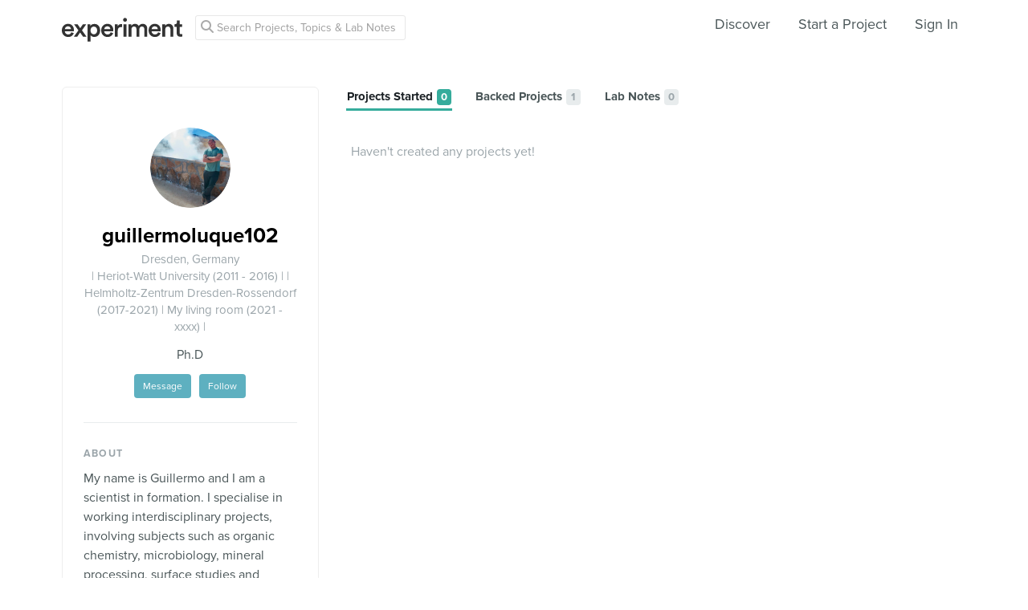

--- FILE ---
content_type: text/html; charset=utf-8
request_url: https://www.google.com/recaptcha/api2/anchor?ar=1&k=6Ldb_70UAAAAAI8hGzJqq1aRW2-GGUO7vYSfUNes&co=aHR0cHM6Ly9leHBlcmltZW50LmNvbTo0NDM.&hl=en&v=PoyoqOPhxBO7pBk68S4YbpHZ&size=invisible&anchor-ms=20000&execute-ms=30000&cb=phsammdk6f3
body_size: 48712
content:
<!DOCTYPE HTML><html dir="ltr" lang="en"><head><meta http-equiv="Content-Type" content="text/html; charset=UTF-8">
<meta http-equiv="X-UA-Compatible" content="IE=edge">
<title>reCAPTCHA</title>
<style type="text/css">
/* cyrillic-ext */
@font-face {
  font-family: 'Roboto';
  font-style: normal;
  font-weight: 400;
  font-stretch: 100%;
  src: url(//fonts.gstatic.com/s/roboto/v48/KFO7CnqEu92Fr1ME7kSn66aGLdTylUAMa3GUBHMdazTgWw.woff2) format('woff2');
  unicode-range: U+0460-052F, U+1C80-1C8A, U+20B4, U+2DE0-2DFF, U+A640-A69F, U+FE2E-FE2F;
}
/* cyrillic */
@font-face {
  font-family: 'Roboto';
  font-style: normal;
  font-weight: 400;
  font-stretch: 100%;
  src: url(//fonts.gstatic.com/s/roboto/v48/KFO7CnqEu92Fr1ME7kSn66aGLdTylUAMa3iUBHMdazTgWw.woff2) format('woff2');
  unicode-range: U+0301, U+0400-045F, U+0490-0491, U+04B0-04B1, U+2116;
}
/* greek-ext */
@font-face {
  font-family: 'Roboto';
  font-style: normal;
  font-weight: 400;
  font-stretch: 100%;
  src: url(//fonts.gstatic.com/s/roboto/v48/KFO7CnqEu92Fr1ME7kSn66aGLdTylUAMa3CUBHMdazTgWw.woff2) format('woff2');
  unicode-range: U+1F00-1FFF;
}
/* greek */
@font-face {
  font-family: 'Roboto';
  font-style: normal;
  font-weight: 400;
  font-stretch: 100%;
  src: url(//fonts.gstatic.com/s/roboto/v48/KFO7CnqEu92Fr1ME7kSn66aGLdTylUAMa3-UBHMdazTgWw.woff2) format('woff2');
  unicode-range: U+0370-0377, U+037A-037F, U+0384-038A, U+038C, U+038E-03A1, U+03A3-03FF;
}
/* math */
@font-face {
  font-family: 'Roboto';
  font-style: normal;
  font-weight: 400;
  font-stretch: 100%;
  src: url(//fonts.gstatic.com/s/roboto/v48/KFO7CnqEu92Fr1ME7kSn66aGLdTylUAMawCUBHMdazTgWw.woff2) format('woff2');
  unicode-range: U+0302-0303, U+0305, U+0307-0308, U+0310, U+0312, U+0315, U+031A, U+0326-0327, U+032C, U+032F-0330, U+0332-0333, U+0338, U+033A, U+0346, U+034D, U+0391-03A1, U+03A3-03A9, U+03B1-03C9, U+03D1, U+03D5-03D6, U+03F0-03F1, U+03F4-03F5, U+2016-2017, U+2034-2038, U+203C, U+2040, U+2043, U+2047, U+2050, U+2057, U+205F, U+2070-2071, U+2074-208E, U+2090-209C, U+20D0-20DC, U+20E1, U+20E5-20EF, U+2100-2112, U+2114-2115, U+2117-2121, U+2123-214F, U+2190, U+2192, U+2194-21AE, U+21B0-21E5, U+21F1-21F2, U+21F4-2211, U+2213-2214, U+2216-22FF, U+2308-230B, U+2310, U+2319, U+231C-2321, U+2336-237A, U+237C, U+2395, U+239B-23B7, U+23D0, U+23DC-23E1, U+2474-2475, U+25AF, U+25B3, U+25B7, U+25BD, U+25C1, U+25CA, U+25CC, U+25FB, U+266D-266F, U+27C0-27FF, U+2900-2AFF, U+2B0E-2B11, U+2B30-2B4C, U+2BFE, U+3030, U+FF5B, U+FF5D, U+1D400-1D7FF, U+1EE00-1EEFF;
}
/* symbols */
@font-face {
  font-family: 'Roboto';
  font-style: normal;
  font-weight: 400;
  font-stretch: 100%;
  src: url(//fonts.gstatic.com/s/roboto/v48/KFO7CnqEu92Fr1ME7kSn66aGLdTylUAMaxKUBHMdazTgWw.woff2) format('woff2');
  unicode-range: U+0001-000C, U+000E-001F, U+007F-009F, U+20DD-20E0, U+20E2-20E4, U+2150-218F, U+2190, U+2192, U+2194-2199, U+21AF, U+21E6-21F0, U+21F3, U+2218-2219, U+2299, U+22C4-22C6, U+2300-243F, U+2440-244A, U+2460-24FF, U+25A0-27BF, U+2800-28FF, U+2921-2922, U+2981, U+29BF, U+29EB, U+2B00-2BFF, U+4DC0-4DFF, U+FFF9-FFFB, U+10140-1018E, U+10190-1019C, U+101A0, U+101D0-101FD, U+102E0-102FB, U+10E60-10E7E, U+1D2C0-1D2D3, U+1D2E0-1D37F, U+1F000-1F0FF, U+1F100-1F1AD, U+1F1E6-1F1FF, U+1F30D-1F30F, U+1F315, U+1F31C, U+1F31E, U+1F320-1F32C, U+1F336, U+1F378, U+1F37D, U+1F382, U+1F393-1F39F, U+1F3A7-1F3A8, U+1F3AC-1F3AF, U+1F3C2, U+1F3C4-1F3C6, U+1F3CA-1F3CE, U+1F3D4-1F3E0, U+1F3ED, U+1F3F1-1F3F3, U+1F3F5-1F3F7, U+1F408, U+1F415, U+1F41F, U+1F426, U+1F43F, U+1F441-1F442, U+1F444, U+1F446-1F449, U+1F44C-1F44E, U+1F453, U+1F46A, U+1F47D, U+1F4A3, U+1F4B0, U+1F4B3, U+1F4B9, U+1F4BB, U+1F4BF, U+1F4C8-1F4CB, U+1F4D6, U+1F4DA, U+1F4DF, U+1F4E3-1F4E6, U+1F4EA-1F4ED, U+1F4F7, U+1F4F9-1F4FB, U+1F4FD-1F4FE, U+1F503, U+1F507-1F50B, U+1F50D, U+1F512-1F513, U+1F53E-1F54A, U+1F54F-1F5FA, U+1F610, U+1F650-1F67F, U+1F687, U+1F68D, U+1F691, U+1F694, U+1F698, U+1F6AD, U+1F6B2, U+1F6B9-1F6BA, U+1F6BC, U+1F6C6-1F6CF, U+1F6D3-1F6D7, U+1F6E0-1F6EA, U+1F6F0-1F6F3, U+1F6F7-1F6FC, U+1F700-1F7FF, U+1F800-1F80B, U+1F810-1F847, U+1F850-1F859, U+1F860-1F887, U+1F890-1F8AD, U+1F8B0-1F8BB, U+1F8C0-1F8C1, U+1F900-1F90B, U+1F93B, U+1F946, U+1F984, U+1F996, U+1F9E9, U+1FA00-1FA6F, U+1FA70-1FA7C, U+1FA80-1FA89, U+1FA8F-1FAC6, U+1FACE-1FADC, U+1FADF-1FAE9, U+1FAF0-1FAF8, U+1FB00-1FBFF;
}
/* vietnamese */
@font-face {
  font-family: 'Roboto';
  font-style: normal;
  font-weight: 400;
  font-stretch: 100%;
  src: url(//fonts.gstatic.com/s/roboto/v48/KFO7CnqEu92Fr1ME7kSn66aGLdTylUAMa3OUBHMdazTgWw.woff2) format('woff2');
  unicode-range: U+0102-0103, U+0110-0111, U+0128-0129, U+0168-0169, U+01A0-01A1, U+01AF-01B0, U+0300-0301, U+0303-0304, U+0308-0309, U+0323, U+0329, U+1EA0-1EF9, U+20AB;
}
/* latin-ext */
@font-face {
  font-family: 'Roboto';
  font-style: normal;
  font-weight: 400;
  font-stretch: 100%;
  src: url(//fonts.gstatic.com/s/roboto/v48/KFO7CnqEu92Fr1ME7kSn66aGLdTylUAMa3KUBHMdazTgWw.woff2) format('woff2');
  unicode-range: U+0100-02BA, U+02BD-02C5, U+02C7-02CC, U+02CE-02D7, U+02DD-02FF, U+0304, U+0308, U+0329, U+1D00-1DBF, U+1E00-1E9F, U+1EF2-1EFF, U+2020, U+20A0-20AB, U+20AD-20C0, U+2113, U+2C60-2C7F, U+A720-A7FF;
}
/* latin */
@font-face {
  font-family: 'Roboto';
  font-style: normal;
  font-weight: 400;
  font-stretch: 100%;
  src: url(//fonts.gstatic.com/s/roboto/v48/KFO7CnqEu92Fr1ME7kSn66aGLdTylUAMa3yUBHMdazQ.woff2) format('woff2');
  unicode-range: U+0000-00FF, U+0131, U+0152-0153, U+02BB-02BC, U+02C6, U+02DA, U+02DC, U+0304, U+0308, U+0329, U+2000-206F, U+20AC, U+2122, U+2191, U+2193, U+2212, U+2215, U+FEFF, U+FFFD;
}
/* cyrillic-ext */
@font-face {
  font-family: 'Roboto';
  font-style: normal;
  font-weight: 500;
  font-stretch: 100%;
  src: url(//fonts.gstatic.com/s/roboto/v48/KFO7CnqEu92Fr1ME7kSn66aGLdTylUAMa3GUBHMdazTgWw.woff2) format('woff2');
  unicode-range: U+0460-052F, U+1C80-1C8A, U+20B4, U+2DE0-2DFF, U+A640-A69F, U+FE2E-FE2F;
}
/* cyrillic */
@font-face {
  font-family: 'Roboto';
  font-style: normal;
  font-weight: 500;
  font-stretch: 100%;
  src: url(//fonts.gstatic.com/s/roboto/v48/KFO7CnqEu92Fr1ME7kSn66aGLdTylUAMa3iUBHMdazTgWw.woff2) format('woff2');
  unicode-range: U+0301, U+0400-045F, U+0490-0491, U+04B0-04B1, U+2116;
}
/* greek-ext */
@font-face {
  font-family: 'Roboto';
  font-style: normal;
  font-weight: 500;
  font-stretch: 100%;
  src: url(//fonts.gstatic.com/s/roboto/v48/KFO7CnqEu92Fr1ME7kSn66aGLdTylUAMa3CUBHMdazTgWw.woff2) format('woff2');
  unicode-range: U+1F00-1FFF;
}
/* greek */
@font-face {
  font-family: 'Roboto';
  font-style: normal;
  font-weight: 500;
  font-stretch: 100%;
  src: url(//fonts.gstatic.com/s/roboto/v48/KFO7CnqEu92Fr1ME7kSn66aGLdTylUAMa3-UBHMdazTgWw.woff2) format('woff2');
  unicode-range: U+0370-0377, U+037A-037F, U+0384-038A, U+038C, U+038E-03A1, U+03A3-03FF;
}
/* math */
@font-face {
  font-family: 'Roboto';
  font-style: normal;
  font-weight: 500;
  font-stretch: 100%;
  src: url(//fonts.gstatic.com/s/roboto/v48/KFO7CnqEu92Fr1ME7kSn66aGLdTylUAMawCUBHMdazTgWw.woff2) format('woff2');
  unicode-range: U+0302-0303, U+0305, U+0307-0308, U+0310, U+0312, U+0315, U+031A, U+0326-0327, U+032C, U+032F-0330, U+0332-0333, U+0338, U+033A, U+0346, U+034D, U+0391-03A1, U+03A3-03A9, U+03B1-03C9, U+03D1, U+03D5-03D6, U+03F0-03F1, U+03F4-03F5, U+2016-2017, U+2034-2038, U+203C, U+2040, U+2043, U+2047, U+2050, U+2057, U+205F, U+2070-2071, U+2074-208E, U+2090-209C, U+20D0-20DC, U+20E1, U+20E5-20EF, U+2100-2112, U+2114-2115, U+2117-2121, U+2123-214F, U+2190, U+2192, U+2194-21AE, U+21B0-21E5, U+21F1-21F2, U+21F4-2211, U+2213-2214, U+2216-22FF, U+2308-230B, U+2310, U+2319, U+231C-2321, U+2336-237A, U+237C, U+2395, U+239B-23B7, U+23D0, U+23DC-23E1, U+2474-2475, U+25AF, U+25B3, U+25B7, U+25BD, U+25C1, U+25CA, U+25CC, U+25FB, U+266D-266F, U+27C0-27FF, U+2900-2AFF, U+2B0E-2B11, U+2B30-2B4C, U+2BFE, U+3030, U+FF5B, U+FF5D, U+1D400-1D7FF, U+1EE00-1EEFF;
}
/* symbols */
@font-face {
  font-family: 'Roboto';
  font-style: normal;
  font-weight: 500;
  font-stretch: 100%;
  src: url(//fonts.gstatic.com/s/roboto/v48/KFO7CnqEu92Fr1ME7kSn66aGLdTylUAMaxKUBHMdazTgWw.woff2) format('woff2');
  unicode-range: U+0001-000C, U+000E-001F, U+007F-009F, U+20DD-20E0, U+20E2-20E4, U+2150-218F, U+2190, U+2192, U+2194-2199, U+21AF, U+21E6-21F0, U+21F3, U+2218-2219, U+2299, U+22C4-22C6, U+2300-243F, U+2440-244A, U+2460-24FF, U+25A0-27BF, U+2800-28FF, U+2921-2922, U+2981, U+29BF, U+29EB, U+2B00-2BFF, U+4DC0-4DFF, U+FFF9-FFFB, U+10140-1018E, U+10190-1019C, U+101A0, U+101D0-101FD, U+102E0-102FB, U+10E60-10E7E, U+1D2C0-1D2D3, U+1D2E0-1D37F, U+1F000-1F0FF, U+1F100-1F1AD, U+1F1E6-1F1FF, U+1F30D-1F30F, U+1F315, U+1F31C, U+1F31E, U+1F320-1F32C, U+1F336, U+1F378, U+1F37D, U+1F382, U+1F393-1F39F, U+1F3A7-1F3A8, U+1F3AC-1F3AF, U+1F3C2, U+1F3C4-1F3C6, U+1F3CA-1F3CE, U+1F3D4-1F3E0, U+1F3ED, U+1F3F1-1F3F3, U+1F3F5-1F3F7, U+1F408, U+1F415, U+1F41F, U+1F426, U+1F43F, U+1F441-1F442, U+1F444, U+1F446-1F449, U+1F44C-1F44E, U+1F453, U+1F46A, U+1F47D, U+1F4A3, U+1F4B0, U+1F4B3, U+1F4B9, U+1F4BB, U+1F4BF, U+1F4C8-1F4CB, U+1F4D6, U+1F4DA, U+1F4DF, U+1F4E3-1F4E6, U+1F4EA-1F4ED, U+1F4F7, U+1F4F9-1F4FB, U+1F4FD-1F4FE, U+1F503, U+1F507-1F50B, U+1F50D, U+1F512-1F513, U+1F53E-1F54A, U+1F54F-1F5FA, U+1F610, U+1F650-1F67F, U+1F687, U+1F68D, U+1F691, U+1F694, U+1F698, U+1F6AD, U+1F6B2, U+1F6B9-1F6BA, U+1F6BC, U+1F6C6-1F6CF, U+1F6D3-1F6D7, U+1F6E0-1F6EA, U+1F6F0-1F6F3, U+1F6F7-1F6FC, U+1F700-1F7FF, U+1F800-1F80B, U+1F810-1F847, U+1F850-1F859, U+1F860-1F887, U+1F890-1F8AD, U+1F8B0-1F8BB, U+1F8C0-1F8C1, U+1F900-1F90B, U+1F93B, U+1F946, U+1F984, U+1F996, U+1F9E9, U+1FA00-1FA6F, U+1FA70-1FA7C, U+1FA80-1FA89, U+1FA8F-1FAC6, U+1FACE-1FADC, U+1FADF-1FAE9, U+1FAF0-1FAF8, U+1FB00-1FBFF;
}
/* vietnamese */
@font-face {
  font-family: 'Roboto';
  font-style: normal;
  font-weight: 500;
  font-stretch: 100%;
  src: url(//fonts.gstatic.com/s/roboto/v48/KFO7CnqEu92Fr1ME7kSn66aGLdTylUAMa3OUBHMdazTgWw.woff2) format('woff2');
  unicode-range: U+0102-0103, U+0110-0111, U+0128-0129, U+0168-0169, U+01A0-01A1, U+01AF-01B0, U+0300-0301, U+0303-0304, U+0308-0309, U+0323, U+0329, U+1EA0-1EF9, U+20AB;
}
/* latin-ext */
@font-face {
  font-family: 'Roboto';
  font-style: normal;
  font-weight: 500;
  font-stretch: 100%;
  src: url(//fonts.gstatic.com/s/roboto/v48/KFO7CnqEu92Fr1ME7kSn66aGLdTylUAMa3KUBHMdazTgWw.woff2) format('woff2');
  unicode-range: U+0100-02BA, U+02BD-02C5, U+02C7-02CC, U+02CE-02D7, U+02DD-02FF, U+0304, U+0308, U+0329, U+1D00-1DBF, U+1E00-1E9F, U+1EF2-1EFF, U+2020, U+20A0-20AB, U+20AD-20C0, U+2113, U+2C60-2C7F, U+A720-A7FF;
}
/* latin */
@font-face {
  font-family: 'Roboto';
  font-style: normal;
  font-weight: 500;
  font-stretch: 100%;
  src: url(//fonts.gstatic.com/s/roboto/v48/KFO7CnqEu92Fr1ME7kSn66aGLdTylUAMa3yUBHMdazQ.woff2) format('woff2');
  unicode-range: U+0000-00FF, U+0131, U+0152-0153, U+02BB-02BC, U+02C6, U+02DA, U+02DC, U+0304, U+0308, U+0329, U+2000-206F, U+20AC, U+2122, U+2191, U+2193, U+2212, U+2215, U+FEFF, U+FFFD;
}
/* cyrillic-ext */
@font-face {
  font-family: 'Roboto';
  font-style: normal;
  font-weight: 900;
  font-stretch: 100%;
  src: url(//fonts.gstatic.com/s/roboto/v48/KFO7CnqEu92Fr1ME7kSn66aGLdTylUAMa3GUBHMdazTgWw.woff2) format('woff2');
  unicode-range: U+0460-052F, U+1C80-1C8A, U+20B4, U+2DE0-2DFF, U+A640-A69F, U+FE2E-FE2F;
}
/* cyrillic */
@font-face {
  font-family: 'Roboto';
  font-style: normal;
  font-weight: 900;
  font-stretch: 100%;
  src: url(//fonts.gstatic.com/s/roboto/v48/KFO7CnqEu92Fr1ME7kSn66aGLdTylUAMa3iUBHMdazTgWw.woff2) format('woff2');
  unicode-range: U+0301, U+0400-045F, U+0490-0491, U+04B0-04B1, U+2116;
}
/* greek-ext */
@font-face {
  font-family: 'Roboto';
  font-style: normal;
  font-weight: 900;
  font-stretch: 100%;
  src: url(//fonts.gstatic.com/s/roboto/v48/KFO7CnqEu92Fr1ME7kSn66aGLdTylUAMa3CUBHMdazTgWw.woff2) format('woff2');
  unicode-range: U+1F00-1FFF;
}
/* greek */
@font-face {
  font-family: 'Roboto';
  font-style: normal;
  font-weight: 900;
  font-stretch: 100%;
  src: url(//fonts.gstatic.com/s/roboto/v48/KFO7CnqEu92Fr1ME7kSn66aGLdTylUAMa3-UBHMdazTgWw.woff2) format('woff2');
  unicode-range: U+0370-0377, U+037A-037F, U+0384-038A, U+038C, U+038E-03A1, U+03A3-03FF;
}
/* math */
@font-face {
  font-family: 'Roboto';
  font-style: normal;
  font-weight: 900;
  font-stretch: 100%;
  src: url(//fonts.gstatic.com/s/roboto/v48/KFO7CnqEu92Fr1ME7kSn66aGLdTylUAMawCUBHMdazTgWw.woff2) format('woff2');
  unicode-range: U+0302-0303, U+0305, U+0307-0308, U+0310, U+0312, U+0315, U+031A, U+0326-0327, U+032C, U+032F-0330, U+0332-0333, U+0338, U+033A, U+0346, U+034D, U+0391-03A1, U+03A3-03A9, U+03B1-03C9, U+03D1, U+03D5-03D6, U+03F0-03F1, U+03F4-03F5, U+2016-2017, U+2034-2038, U+203C, U+2040, U+2043, U+2047, U+2050, U+2057, U+205F, U+2070-2071, U+2074-208E, U+2090-209C, U+20D0-20DC, U+20E1, U+20E5-20EF, U+2100-2112, U+2114-2115, U+2117-2121, U+2123-214F, U+2190, U+2192, U+2194-21AE, U+21B0-21E5, U+21F1-21F2, U+21F4-2211, U+2213-2214, U+2216-22FF, U+2308-230B, U+2310, U+2319, U+231C-2321, U+2336-237A, U+237C, U+2395, U+239B-23B7, U+23D0, U+23DC-23E1, U+2474-2475, U+25AF, U+25B3, U+25B7, U+25BD, U+25C1, U+25CA, U+25CC, U+25FB, U+266D-266F, U+27C0-27FF, U+2900-2AFF, U+2B0E-2B11, U+2B30-2B4C, U+2BFE, U+3030, U+FF5B, U+FF5D, U+1D400-1D7FF, U+1EE00-1EEFF;
}
/* symbols */
@font-face {
  font-family: 'Roboto';
  font-style: normal;
  font-weight: 900;
  font-stretch: 100%;
  src: url(//fonts.gstatic.com/s/roboto/v48/KFO7CnqEu92Fr1ME7kSn66aGLdTylUAMaxKUBHMdazTgWw.woff2) format('woff2');
  unicode-range: U+0001-000C, U+000E-001F, U+007F-009F, U+20DD-20E0, U+20E2-20E4, U+2150-218F, U+2190, U+2192, U+2194-2199, U+21AF, U+21E6-21F0, U+21F3, U+2218-2219, U+2299, U+22C4-22C6, U+2300-243F, U+2440-244A, U+2460-24FF, U+25A0-27BF, U+2800-28FF, U+2921-2922, U+2981, U+29BF, U+29EB, U+2B00-2BFF, U+4DC0-4DFF, U+FFF9-FFFB, U+10140-1018E, U+10190-1019C, U+101A0, U+101D0-101FD, U+102E0-102FB, U+10E60-10E7E, U+1D2C0-1D2D3, U+1D2E0-1D37F, U+1F000-1F0FF, U+1F100-1F1AD, U+1F1E6-1F1FF, U+1F30D-1F30F, U+1F315, U+1F31C, U+1F31E, U+1F320-1F32C, U+1F336, U+1F378, U+1F37D, U+1F382, U+1F393-1F39F, U+1F3A7-1F3A8, U+1F3AC-1F3AF, U+1F3C2, U+1F3C4-1F3C6, U+1F3CA-1F3CE, U+1F3D4-1F3E0, U+1F3ED, U+1F3F1-1F3F3, U+1F3F5-1F3F7, U+1F408, U+1F415, U+1F41F, U+1F426, U+1F43F, U+1F441-1F442, U+1F444, U+1F446-1F449, U+1F44C-1F44E, U+1F453, U+1F46A, U+1F47D, U+1F4A3, U+1F4B0, U+1F4B3, U+1F4B9, U+1F4BB, U+1F4BF, U+1F4C8-1F4CB, U+1F4D6, U+1F4DA, U+1F4DF, U+1F4E3-1F4E6, U+1F4EA-1F4ED, U+1F4F7, U+1F4F9-1F4FB, U+1F4FD-1F4FE, U+1F503, U+1F507-1F50B, U+1F50D, U+1F512-1F513, U+1F53E-1F54A, U+1F54F-1F5FA, U+1F610, U+1F650-1F67F, U+1F687, U+1F68D, U+1F691, U+1F694, U+1F698, U+1F6AD, U+1F6B2, U+1F6B9-1F6BA, U+1F6BC, U+1F6C6-1F6CF, U+1F6D3-1F6D7, U+1F6E0-1F6EA, U+1F6F0-1F6F3, U+1F6F7-1F6FC, U+1F700-1F7FF, U+1F800-1F80B, U+1F810-1F847, U+1F850-1F859, U+1F860-1F887, U+1F890-1F8AD, U+1F8B0-1F8BB, U+1F8C0-1F8C1, U+1F900-1F90B, U+1F93B, U+1F946, U+1F984, U+1F996, U+1F9E9, U+1FA00-1FA6F, U+1FA70-1FA7C, U+1FA80-1FA89, U+1FA8F-1FAC6, U+1FACE-1FADC, U+1FADF-1FAE9, U+1FAF0-1FAF8, U+1FB00-1FBFF;
}
/* vietnamese */
@font-face {
  font-family: 'Roboto';
  font-style: normal;
  font-weight: 900;
  font-stretch: 100%;
  src: url(//fonts.gstatic.com/s/roboto/v48/KFO7CnqEu92Fr1ME7kSn66aGLdTylUAMa3OUBHMdazTgWw.woff2) format('woff2');
  unicode-range: U+0102-0103, U+0110-0111, U+0128-0129, U+0168-0169, U+01A0-01A1, U+01AF-01B0, U+0300-0301, U+0303-0304, U+0308-0309, U+0323, U+0329, U+1EA0-1EF9, U+20AB;
}
/* latin-ext */
@font-face {
  font-family: 'Roboto';
  font-style: normal;
  font-weight: 900;
  font-stretch: 100%;
  src: url(//fonts.gstatic.com/s/roboto/v48/KFO7CnqEu92Fr1ME7kSn66aGLdTylUAMa3KUBHMdazTgWw.woff2) format('woff2');
  unicode-range: U+0100-02BA, U+02BD-02C5, U+02C7-02CC, U+02CE-02D7, U+02DD-02FF, U+0304, U+0308, U+0329, U+1D00-1DBF, U+1E00-1E9F, U+1EF2-1EFF, U+2020, U+20A0-20AB, U+20AD-20C0, U+2113, U+2C60-2C7F, U+A720-A7FF;
}
/* latin */
@font-face {
  font-family: 'Roboto';
  font-style: normal;
  font-weight: 900;
  font-stretch: 100%;
  src: url(//fonts.gstatic.com/s/roboto/v48/KFO7CnqEu92Fr1ME7kSn66aGLdTylUAMa3yUBHMdazQ.woff2) format('woff2');
  unicode-range: U+0000-00FF, U+0131, U+0152-0153, U+02BB-02BC, U+02C6, U+02DA, U+02DC, U+0304, U+0308, U+0329, U+2000-206F, U+20AC, U+2122, U+2191, U+2193, U+2212, U+2215, U+FEFF, U+FFFD;
}

</style>
<link rel="stylesheet" type="text/css" href="https://www.gstatic.com/recaptcha/releases/PoyoqOPhxBO7pBk68S4YbpHZ/styles__ltr.css">
<script nonce="QLUPvun48M4iukmfntrdHg" type="text/javascript">window['__recaptcha_api'] = 'https://www.google.com/recaptcha/api2/';</script>
<script type="text/javascript" src="https://www.gstatic.com/recaptcha/releases/PoyoqOPhxBO7pBk68S4YbpHZ/recaptcha__en.js" nonce="QLUPvun48M4iukmfntrdHg">
      
    </script></head>
<body><div id="rc-anchor-alert" class="rc-anchor-alert"></div>
<input type="hidden" id="recaptcha-token" value="[base64]">
<script type="text/javascript" nonce="QLUPvun48M4iukmfntrdHg">
      recaptcha.anchor.Main.init("[\x22ainput\x22,[\x22bgdata\x22,\x22\x22,\[base64]/[base64]/MjU1Ong/[base64]/[base64]/[base64]/[base64]/[base64]/[base64]/[base64]/[base64]/[base64]/[base64]/[base64]/[base64]/[base64]/[base64]/[base64]\\u003d\x22,\[base64]\\u003d\\u003d\x22,\[base64]/DtMK/w4bDlgjCnMOIw4d5wqDDm1jChcK7Mw0Zw6HDkDjDr8KSZcKDbcOrKRzCkWtxeMKZdMO1CB/[base64]/DscKMwonCjUDDjT3Cp1PDuMOmXcKafsOyesOLwr3Dg8OHH1HCtk1Rwr06wpwiw6TCg8KXwoJNwqDCoUglbnQFwq0vw4LDvQXCpk9EwpHCoAtXO0LDnkhIwrTCuRfDocO1T1BIA8O1w6DClcKjw7I9MMKaw6bCrh/CoSvDnnQnw7ZUeUIqw7h7wrALw6s9CsK+UhXDk8ORVzXDkGPCjhTDoMK0cyYtw7fCocO0SDTDv8KoXMKdwpgGbcOXw4MdWHFAWREMwqvCk8O1c8Kvw7jDjcOyd8Otw7JEHsOJEELCq2HDrmXCoMKAwozCiCgKwpVJNcKcL8KqJ8KYAMOJUh/Dn8OZwoAqMh7DnT18w73CqTpjw7lITGdAw5ctw4VIw5fCjsKcbMKPfC4Hw7k7CMKqwr/CssO/ZV7Cjn0ew4Mtw5/DscO8DmzDgcOZcEbDoMKOwpbCsMOtw57CicKdXMOGAkfDn8KfH8KjwoAfbAHDmcOiwoU+dsK9wq3DhRYpbsO+dMK1woXCssKbNgvCs8K6I8KOw7HDnjfCtAfDv8OcKR4Wwq7DtsOPaBo/w59lwpEdDsOKwoxYLMKBwqTDrSvCiTIXAcKKw6vClz9Hw5rCoD9rw4Zxw7A8w5AZNlLDrzHCgUrDvsOze8O5IMKGw5/Cm8KQwr8qwofDkMKoCcOZw6VwwoB5Zw44HTI7wpnCrsKsIjfDlMKub8KCMcKfC1XCscOHwo3DqW4ZXQ/DiMK4e8OUwqEITCrDm1dswpDCqCfCo3jDrsOiecO4enTDoxHCkj/[base64]/DuRHDsmXDr8K5fcKKeWzDhsOJPxIvTsKKMVHCnMKwfsOSPMOLwoN+RDvCkcK7DsOEOsOgwqnDkMKLw4bDjjbCsVI3F8OBWkvDlsKMwrYywqXCj8KFwovCklYZw40ewqPDtU/DhCVwRwVYC8O+w4jDkMOZIcKRdcOub8OQdX1jXBg1JMKywrlgUQXDt8KGwojDpGQCw5fCtApDDMKTHh/CjcKfw5fDpcK4VwBBFsKPbEvChgMqwpzChMKyKMOcw7jCtQTCnDjCsWzDnirCg8O4w5vDkcO/w4Zpwo7DllPDhMK0PF1Cw6FEw5LDj8OUwonDmsOvwptEw4TDg8K9bRHCtkfCkA4kP8O/AcOqG0IlADbDqgIJw5sPwr/DlX4MwooSw6RlAxjDicKuwoHCh8KQTMO+NMKKfkLDpkPCllDCk8K5DmPCgcKyCTELwrXCh2rCscOvwrXCnxfDiDl+wqReSsOXM1w/[base64]/[base64]/Dg13DncOYw7/ClTRSw7w3w6XCvsOuwpvCu0t+WgzDunPDicKICMKmEAoaOiRwWMKpwopJwp3Ci35Lw6t4wocJEGBiw7YAKwTDmEDDhRwnwp1Uw6LCgMKPf8K5AS4CwqLCm8OmNi5awpogw5h0QTrDkcOHw7ULQMOkwpfDqmduFcO5w6/[base64]/wqbCkBNBCcOWw5vCnMKlwrzCikTCkMOtPxteasOkJcKnFA5GfsO/DlDCpcKdIDIYw40PdGZowqHCoMKQw5vDkcODRCl4wr8LwpMmw5rDmRw8wr4YwqfCiMO+aMKKw6rCrnbCmsKlPzoUWMKZw4vDg1QjYAfDvFvDqilqwr3DmcK5TgjDoQIKEMKpw73Doh/CgMKBwqNpw7x1Dn5zFToUwonCscKnwrUcBVzDp0LCjMOEw5/CjCvDtsOJfn3Dn8OnZsKFbcKnw7vCvjPCvsKVwp3CnDzDgMO5w6vDncO1w599w70IZMOTQHHCisK2wp7CgTzCm8OEw6XDmTwdIcK8w7HDkw/CmWXCisK2FnDDpx/[base64]/RcKdw5zDoMOsJcOSYMK7w7Y9w4DDjx9bNVXDlxojI0fDscKhwonCh8OxwqjCs8Kewo/Cm1A9w5vDncKnwqbDgDNFcMOTWm1VVgHDsW/DhmHCv8OuTcKgdkYgDsKcw69pe8K0KsOlwr4YIMKFwr/DhMO6wq4gWS06eFd7w4jDiwwDLcKVfU/Dj8OJRFPDkR7CmsOtw4oiw7jDk8K5wpYCdsKPw6gHwozDpTrCoMOGw443QsODRTbDnsOWVi1awqBXaTPDjcKzw5jDsMOKwo4gccK6Gwsrw6kCwrBiwoXCkEAzbsOlw7TDgsK8w67DhMKrw5LDmB0Zw7/ChcO1w45QM8KXwrN4w4/DlHPCoMKGwqzDtCQqw5MHw7rCp0rCtMO/woN4KcKhwpjCp8OQLiHDkx9CwpTCvW9CfsO5wpQBZGLDucKfHEbClsO6XMKtKcKVB8KSLSnChMOtwo7Cj8Orw73CpTMew6Vmw5FWwq4WTcKdwropPELDlMOaY2vCvx08LwEwShPDnMKjw6zCg8OQwrXChX/DnR5DPjbChmZWJcKVw4PCj8Omwp7DoMOrNsOxWhvDmMK8w5c3w7VmFMO5ecO/UMKBwrF8XQkVNsKoY8OCwpPCg0NwLlbDqMOjO0cyUcKPIsOQFhUKMMOAwooMw5lqLBTCuFE/w6nDsHBPIQNXw6TCicKVwp8CV3LCv8Ocw7QPQBcKw5UYwpVZHcK9UQ/CpMORwpvCtQd/CMOWwrZ4wo4GY8KSBsOZwq45Lj0SJsKnw4PClDLCnFFkwrdbwo3ClsKMw7k9TlXCgjZXw4Apw6rDqMKETBtswqPDnTADCgRXw7zChMKcNMOKwpPCvsK3wrXDscKbwowVwrd/ESp/c8OQwqvCoQsxw6HDqcKFZcKfw4fDuMKJwqrDisOSwrvDj8KJw77CjT7DvkbCmcKwwoddVMOxwrQrHTzDsS0cJD3DnsOaTsK+TsOMw6DDpxlDZMKTN27DmcKed8OWwo1zwq9Swq9JPsK0wqBzKcOYTBtRwqpfw5XDgjvDmW8uLT3Cv0XDri9vw7gOwrvCp1gLw6/Do8KHwrlnKw/DuC/Dg8K0KWXDvsOHwqhDPcOlw4XDogQlwqoywqrCjcOFwo4Pw4lMKmHCtDE8w6NUwrHDs8OlXT7CnnUHZV/Ci8O2w4Qnw5fCs13DkcOIw7PCgMKnClw/w7NRw78iPcOWW8Kpw6zChcOiwqLCqcKIw6YHaVnCh31QIm4Zwro+ecOGw7Nrw7IVwpzDh8Kqc8KYOzHClnzDmmnCisOMTV87w7vCrMOsdUjDoVkfwq3CrcKlw7nDiw0QwqcxOU7CosOpwrV2wo1XwqgfwoLCjWzDoMO/PAjDhWkoOBDDh8Opw53CncKYT0Vaw7LDlMOfwoVEw54bw415OhjDvk3DnsKVwrnDjMKuw4cSw6vCum/[base64]/a29MwqVOwr5GBsKsRsO7w6vDl8Otw7Jrw5rCrMOuwpbDhsOAahXDvgPDtDIlajgmB0TCmMOqU8KEWsKmLMOlL8ODTMOeBsKiw5jDvzsPS8OCMEU8wqXCvDvCncKqwpTCoC/CuAwjw7kuwq/CsUcEwr7Cm8K6wrnDnmbDkW7DrC/CmVJEw5DCnFVNBMKsWirCkMOkHcObw5HCoBwtdsKIE2vCo0LCnR8rw49swr7DsSvDhwzDiFrCm2lOTcOwG8OYCsOKYFHDrsOcwpxFw73Ds8OTwpbCvMOowp7Cp8OrwrLDnMOiw4cIdw1eYEjCi8KzOmVKwoMewqQGw4fCkVXCjMOzOHHCjRDCg1/Cum1pdAHCiBR3UBsZwr0Hw4k7TQ/DhMOyw6rDksO0EB1Qw51FHMKMw7cJwoRwcMKIw6DCqCoAw4JLwpPDnClMw7B/wpXDjRbDkWPCnsOUw7/CksK/bsOowo/DvUoiwqsYwqBkwqthTMO3w74XL2B8EwfDpWvClcObw7zCmDrDrsKXBAjCsMKmw6bCpMOiw7DCksOEwqYTwrg0wo8UPBADwoIswp4Xw7/[base64]/[base64]/[base64]/CintRw4J7ZFjDuE7Dk8OXesOMwp/ChxLDp8OrwpMdwq8AwpFfHFDCvV4yKcOSwrsZRlfDoMKrwqh/w68AOMKvaMKBDg5pwoZAw6VTw4o/w5cYw6EzwqvDlsKqNMOqeMO2wo57YsKNecKmwpMgwofDgMOIw7LDpz3Dq8KzRVUvfMKMw4zDnsODL8KPwpDClUR3wrwow6cVwp/DgWrCnsOqNMOlB8K2XcOnWMOOK8KhwqTCpHvDtsOKw4rCqUfCrHnCrjDCmSvDj8OOwpJ0E8OgK8OBP8KCw49Yw4xCwoQRw41pw4cGwrk3BE5/D8KZw700w53CrBcVEjUzw5bCp11+wrE7w5kgw6XClMOPw6zCqC5jw5MsJMKyYMOJaMKpesO9Sx7CvxBoKxt8wqDCtcOLRMOWN1XDgsKqQ8Kmw792wpvDsC3CgMOlwpfCvx3Cu8OKwpHDk1vDnXvCtcORw7jDo8K6PcO/MsKvw7x/FMKrwoAWw4TDscK4TMOpwofCkUpfwq3CsgwRwoMowq7DlzVwwqzDh8Olwq1DCMK2LMOnA23DtiwKZD0YPMOJIMKfwq1YfGrCkDjDjm7DqcO9w6fDshwCw5vCqX/CukTCksK3PsK4a8OtwpjCpsKsTcOewpnCi8Kbc8OFw55FwqIZOMK3DMOUV8O0w4QGWmXCrcKqw6/DpGELFFzCqcKsJcO7wolgZ8Kfw7jDrsKkwrzCmMKGwqvCmT3CicKNHMKQDMKjfsOPwrBqIsOPwqFYw5VOw7odUGvDksONZsOQElDDp8KMw7/Cg2gywqEnf1oqwonDsDDCl8Kbw68cwq1iMnHDvMOtTcOrCTAMHcOMwpvCi2DDhErCvsK8ecOzw415w4vCvAgyw74ewoDCo8OgSRcpw5hrYMKgD8OPCzYfw5/DjsOKPB9Iwq3DvBMSw7YfDsOlwqhhwrERw4dIP8KewqI9w5o3RVJOZMOUwrMxwrjCnioFLHbCljNywp/CvMOjw7Azw57Cinc1DMO1TMKTCGBswqxyw5XDl8O2eMONw5UBwoYOYsK8w4BYHj9OBcKpLcK5w4XDrcOkCMOYXWDDj0QhGyAub2hzwobCjsO7EMKXAsO3w5jDsBPCgH/DjQ9lwrp0w5XDpH0LAhNsdcO4fzNbw7nCiXbCmsKrw590wp3Dm8KZw4HDk8Kdw4UjwovChHpVw5vCpcKDw7PDusOSw5rDtRAlwqtcw6TDgMODwrrDrWHCv8KDw7NAKQolNGDCtG9TdD/[base64]/DksO2UT0UTVBuw7XCmcKiOgHCoAkDw4DCnUJ6w7DDqcOxbmXChz3CiCDCmSDDisO3ZMOKwrpdJ8OhYMKow6xJaMKKwohIJcKuw4d/[base64]/wqwkGsKFH0lvwqfDtcK/wqwVwqgrw6YDIsOuw5DCvsOaH8KpOUZWw7LDuMOWw7/CpBrDjkTDs8KTf8OFNnU3w7HCh8KPwoMlFX8pwpXDqFXCosOhVcK4woJ4RgnDnzPCtnl+wrFMBgtAw4BIwqXDl8KDB2bCmQPCuMOdSjTCmGXDjcO4wqt1wqnDi8OvE07DgGcOMgjDhcOkwrvDocOzw5l/csO5ecKxwqx8HBAJe8Otw4c+woVIH0xnH28EIMO+w4s2IBQECivCv8OAI8K/wq7DvmXCvcKmbH7DrgvChiwEdsK0w4FQw7/Ch8K0w58qw4Juw7sSS2gjCG4NMXXCncK2d8KJfAYQNMORw7wRQMOtwodMdcKkWSAMwqkWFsOhwqPCksOtTjtlwpE1w5PCuUjDtcKAw449JxzChMOgw7TCgTA3LsKPwq/DuHXDp8K4w6E6w7ZbBUbChcKEwo/DtljCn8OCZcObGVR+wrTChWJBOQ9Dwr50w5TDlMKIwqnDn8K/w6/Dk2TChMKww6saw4UXw7hiBMKyw7zCol7CiD7CoB5PIcK/[base64]/QnnDpsK4w4wDwq7ChcOiOMOvwrvDjcKXwpHDusOLw6fCtMOWd8OMw5rDiVVMEmfCg8K/w4DDjMOWEDgmNcKqWEVfwpU9w6PDi8OGwobDsGbDvkdQw5xLL8KKe8OHX8KGw5Nkw5nDp0cew49Gw67CksKaw4g4wpVuwobDtsKrRBUCwppOKsKQasOCZsOHbHTDkwMhbMOgwp7CqMOdwqoowrYAw6Nhwod+w6YDfwLClQV/[base64]/DkFFzwqIVRGcsTMKadsKGFMOlwpjCgsKNwpzCl8KXKxsvw7l5UcKywq7Ch1dkY8OpQMKkAcOrwpXChsOJw7jDvn8sQsKxMMK9Z2YOw7vCqsOmLcKtZcK/e2Axw6DCsiYuAQwtwpDCtRzDusKAw6LDnHzCnsOvOx7CgsK/FcKxwoHCq1NtbcKIAcO8esKUOsOrw7bCnnrCpMKkJ2YCwpxHBsOmOVgxJ8K1AsOVw6rCvsK4w63DmsOIGsKYQTAEw7vDnMKJw70/wqrDrWPDkcOWwpfCswrCtTrDsw8zw5XCkRZsw7fCtE/DgHQhw7TDoy3DgsKLcADCpsKkwrJvMcOqCU4/QcKFw4hbwojDtMK1w63CpyorecOSw63Dg8KwwoJ1wqULQMOxURDDpHDDuMKVwpTDgMKQwpJGwoLDjFrCkgTCksKLw7BkSm9paXXCt3PCoiHCvsO6w57DvcO/XcOCQMO0w4wRX8KbwohDw4h6wodYwp1qI8O2w47CpxfCocKtYkEiI8K7wqjDtCZdwptOZsKMBMK3ZRnCt0FmL2XCjzJRw6gbcMKwDMKUw73DuWzDhB3Du8K8bMO+wq/CuELCnlLCrRDCgjpfPMKswozDnyMFwqFpw5rCq2FHOy88NQMhwr7CpgvDgsOZV03CnMOOWUdKwr07wqtzwoB5wrvDt1MRwqLDgx/CmcOCCG7Chhs5wrDCpw06HnLCoh4MRsOWRkfCgzsFw6/DrcK2wrorcn7CswEIMcKGLsO1wqzDujLCpkLDu8OsWsKOw6DCo8O8wr9RMwXDqsKKHsKkw7Z9M8Obw7E0wo3DmMKwNsKOwoYCw60GPMO9VkHDtsKuwpR3w4rDoMKWw4/DgsKxMRjDgsKtHR7DplvCh3jDl8KGw5c9esKxe2dZDhJlOWxtw5PCuQwFw6LDrG/DosO3wplYw7rDpXQNBTTDoWcRCU3DomkRwokZKSjDpsOjwrnCvW90w5RewqXDgcK9woPCsWfCr8OIwqIKwrvCpcOlQ8KAKhRRw5MxGcOiWsKVXTtfc8K0wpfCuBbDnHFbw5RSK8K0w43DhsOAw4BaXMO1w7HCr1LCjFAJXXAjw6ckP2/ChsO+w7loGGtfOkBewrBGw5oOUcKTHDF4wooLw6FwdT/DpMOjwr1uw4bDnGdWXcODSXlnWMOIw7PDpsO9P8K+WsOYY8Kvwqo2GHdNw5MVIGrCtkPCvcK5wr0Awp00w7o/L1bCo8KgWRV5wrbDhsKbwosGw4bDnsOVw7VafSYEw6AHwpjCh8OibcOpwoVidMK+w4prO8Ogw6dLLC/CtGLCvgbCvsKpUcORw5DDuTBew6MTw5Y8wrdmw7Vkw7B1wr4vwpDCswbCgBLChR/DkVphw4haGMOhw4FaEhAeBhQ5w55QwqMywrXCt2Aba8KmUMK/XcO/w4DCg39NPMOiwqLDvMKSw4bCisKvw7HDsmB4wr8MFy7CucK5w6tLJcKNXk8vwoZ/Y8OjwpHCjW4cwoXCpHvDsMOrw60NFg7CncKMwrw0Xy/DpcOLAcO6XcOhw5sTw4w8KkzDgMOlO8O1CcOrPEPDiFIswobDr8ObDh/CsFfCiCdpw57Ctg1CC8OOP8OtwrjCsEUSwqnClFvCtFbDukbDqwXDoj7DjcOXw4opQcOOIWLDvmjDosOEQ8ODDyDDtX7CsFjCry/[base64]/bsKdw63DpcOhw7bChQ7DlMOYwol/D8OfK2QtGsK5JGHDkgIjDMOMJMK6wrNkOMOxwonCoTEUCgMow60twqnDs8OWwqzCrMKgbi5GV8KXw7EAwobDjHs4Z8KfwrjCrMOnAxNaFsO+w6lVwp/CuMK/[base64]/[base64]/w5g1LcKmwprDnsOTVk3Dp2fDvMK0OMKTwqEmw4jDs8Khw6zDp8KcVkTDhsO3XnvDuMOzwoXCkcK2aETChsKAVMKLwo40woTCv8K8RBvCqCRFZcKewpvCnQLCv2tCRmbDiMO4WH/CmFjCtMOpBgsMF2/DlR/[base64]/[base64]/[base64]/CMKFw4MXCT/Dr31owp3ClsOpHcK0YMK1w4UvTcOJw5nDh8OLw74sRsKNw5fDgyBGXsKbwpzCnlXDnsKsWWZCW8OyMcO6w79tAcKvwqYbQioww5Bwwp4hwpHDllvCtsKkbUQQwoodw7kkwocbw6xAOcKtTcKdSsOGwoUnw5o/wpXDpWJxwpRJw5zCnhrCryctbxNbw6V5BsKFwqTCn8OdwpDDuMKiw6g5wpgww6Fww44hw7HCj0PCmsKoA8KYXFp/[base64]/[base64]/w4h9anfDu2Miw5xQdMOAwoLCkEkowrhSQ8OSw482wqQOCjpDwow7FTU5Oz3Dk8Ojw7I3w7XCqAc5PMKnOsKSwocXEEHCgDgDw5gwNsOzwpZ1OlrDsMOzwrQMdCEewpvCnHY3KVotwqZ5TMKNCMOJEEJrG8OoPwLCn1HCrQB3FCRhCMOEw5LCoxRjw6oNWU8qwogkem/[base64]/w6DCmcK2w79Rwow3d15Iwr7DqmZaPcKddsOMbMOjw6RURTzCkRViRFoAwoPCpcK4wq9gUsK+cTR4HhMYZsOaT1dvE8OebcOcNFEdR8K4w7zCo8OrwobCnMOVNRjDtsK+wpHCmTEFw4lYwp3DkQTDi3vDq8Oew4rCqGgaXHVIwpZUOTDDs3bCm2FmDHpQOsKXWsKkwo/CjUM5ABLClcKPw7/DqjPDnMK3w5PCjBdIw5QaYsOQGlxbTsOBK8OcwrvCoAHCi1AMAVDCs8KzMWRfUntiw7bDqMOLNsOgw54bw50lSXFfXMOdW8Oqw4LDr8KDFcKpwpEWwojDmx7DpcKww7jDv0YJw5cXw73DtsKYb2kBO8OiO8KsW8ObwpR2w50EBQfDgF0OUcO2woEQwrjDgy/CqRDDmRfCuMKRwqvCk8O8azM3dMOrw4zDvcOzw43Ci8OJK37CvgnDn8O9WsK1w4V1woXCgcKYwrBYw4V7Qhkww5/Ck8OWM8Oow4J7woLDjUrCki3Cp8OAw4XCucOHd8K+wpE3wpDCn8Oiwpdywr3DnybDvjzDtHY+wobCq0bCkTJKeMK1cMOWw75Lw7fDtcKza8KwKAJDXsOZwrnDsMKlw7TCqsKZwovCpcKxHsKOd2LCvXDDlsKuwrnCpcOUw4rDl8KSDsO9wp0yUHozHV/DsMOgJMOAwql6w5UKw77Dr8Kxw6gRwpTDlMKbWMOdw7thw7VgOMO+TELClHLClVxaw6TCuMKaCSbCiWJJEXTCl8K6V8OMwot4w7TDosK3BnBJZ8OtOVNgasO7T2DDkh50w53CjzFrw5rCuinCrjI5wqUaw6/DncOGwo3CsiMFacOCccKKZQVxWiPDpBjCusOww4fDlD82w6LDjcOvXsKxHcOwBsK/wrfCiT3CisOiw7syw5o2wqbDrQfChhlrHsK1wqLDosOVw48oOcOswqbCvMO6FEvDrgTDkDHDnkxQS0nDncO2wohVJlPDnlR3aFklwo42wqvCqBBzYsOjw7lKV8KMfHwDw64nO8Kxw6JZwpJdP2ceT8OywqJYeUPDtMKkDMONwr9/NMOiwoI9b2rDl37DixjDtRPDlmdZw6cObcOPwr8Uw6QxTWfCv8ORFcK8w6fDlX/DvF9nw63DiEnDvUzCisOHw7HCox4Se1XDmcOSwrxiwr8nDcKQF2rCu8KPwoTDoxwqInfDm8O6w550CRjCgcOAwrxBw5jCtMONY1RIWcKhw7FIwrHDq8OUKsKLw5zCmsKIwpMbZnw1wpfCsy/DmcKrwpbCpcO8FcObwqjCsxNZw5/CtV0zwpnCjFQZwq4HwpjDg3Eqw68qw6PClsKHWRHDslzCqS7CtCUww4rDk0XDhj3DsmHCl8Krw5PDslgsLMONwp3Dm1RAwqTDvEbClwnDssOrV8KrZSzChMO3w6PCs1PDqURwwoZfwr7CsMKGJsKFAcOMU8O/w6tFw5s0w54bwpI+wp/Dm13Dp8O8wpnDr8Kiw5jDusO3w5NTP3XDp3tCw6MALMKHwoRjTMOiYTNNwrE4wpxpwq/DgHvDhCnCnl/DvG0VUxtqKsK0YE3ClsOUwr9gDMOGAMOqw7jCpH3CvcOyD8Oqw7o5wqdhFjdZwpJpw7RqYsOHaMObC0JPwoTCocO0w5HCkcKUFsOcwr/CjcO8GcOvX1bDrhDCoQ/CjTLCrcOGwrrCmcOFw6vCjB5dMQwGZMKgw47CgQ15wrNlTTLDkAjDksO9wqvCvzzDlGvCtsKJwqDCgsKAw4vDkC4qSMO/[base64]/Dj8O3HsKuwo3CjsORwqpJw6/Ck0bCj8Oow4rCsnzDoMKPw7BZw6zDsE1Rw65EKELDkcKgwqXCvx0aUcO0YMKKcTolJB/Dv8Khw4rDnMKQwpBvwqfDo8O4diEewqTCv0TCqMKgwrg4T8KRwofDtsKOKArDr8OaRHLCmQs4wqbDoSUHw7JKwogCw5M5w5bDp8OmBsO3w4MJcx08B8Ktw6B2woE4Qxd7BzTDrFrCjVVUw5jCmg9uNXojw7hAw5TDr8OGE8KPw4/CkcKoBcOdHcOkwpMew57Ch1FWwq5dwqgtMsOJw47CksOHO0PChcOgwrFEeMObwofCk8K5K8KMwrIhRWjDjmEMwo3CjhLDucOXFMOmPTRXw6DCniMTwqBPa8OzKGPCtsO6w40Nwq/DsMKqWMO1wqw4LMOEesOpw4MLwp1Xw7vCk8OAwoALw5TCt8OawqnDqMKoIMOFw7IlTldxaMKmaXjCoj7ClDzDj8KcZF40woBMw4QWw6/CpQpew7fCkMK+wrMLNMOIwp3DiAYJwrR4ZEPCryIjwoJPMD95QzHCuh8YMVRFwpFCw5Zlw6fCq8Obw5PDoWrDphN3w6PCg1VTchTCg8KLKhhEwq5fXCfClMOCwqLDvE/[base64]/CsMKKIwjChMKSwqNtwrIbw6jCpFgWw5M5RAIUw77Cr0QPD00Aw5nDv04NeWfDt8OkVTrDgMOxw544w6UWdcOZVGBeYMKTNWFRw5dmwpIcw6jDpMOAwrwXaj1iwrUjPsKMwoDDgVNae0cTwq4oVH/DrcKVw5hMwrIhwqfDhcKcw4EvwppjwpLDgsKQw5/[base64]/CqGXCqsOjdsKhwp9lTBjDu8Orw6Zjw6pEw6DCmsOMdcKcRhB8bcKIw6jCvMOtwogfWcOWw6bCtcK2RUR0McKxw7sDwpsjaMOtwo4Mw4kEZsOEw4UIwo5gDcOdwqI/[base64]/[base64]/CpsOjT1HDsRs9wrkAw4R+GW3Do8Ohw4BKRUBmHcO6w7NJEsKSw5dXNGRZIjXDhWQqQMK2wqhgwpTCgiPCl8OHwpNFRsK+bVInN0wIw73Dp8O3dsKNw4vDjhtZSEjCqzkBw5VAw5vCim1ibxNLwqPClyMQX2U7A8OfMcO5w7ERw4/DmhrDlDxKw5fDpWotw63CpCofd8O1wrVfw5LDpcO3w5jCisKiC8Oowo3Dt1kcw4N8w6Z9RMKrbsKfwrgZZMOIwqIXw44GYMOqw70lPx/CgsOTwrcKw74mXsKWPcOQw7DCusO4WA9bVSPCkSjDvizDnsKfCcO7w5TCn8OzFCojOhHCtyY2FSRUNsKGw7MUwrsgD0MeOcKIwqMVQ8OhwrddRcO4w7Qnw7fCqw/[base64]/CmMOOwrcKXcKFKzLChcOrCMKZVcKmwpLDpC7CrMK0SsKuJUl2w4zDkcKyw44EOcKew4LCoh/DnsKSMcKpw6Frw6/CiMKGwqPChwk4w5Uqw7jDgsO8NsKKw77Cr8KGYMKGMRBZw4pJwpx1wpTDuh3Cl8OaBzI6w6jDqsOgeQMNw6jCqMOJw5gCwrPDsMOew57Dv3Z4aXjDjRQ2wpvDr8OQOADCn8O+S8KLHMOYwqjDrRdzwpLCuVJ1I2/Dn8K3UiRuNhoCwqcCw4YwCMOVfMK0f3hbFzDCq8K7VhNwwq1Qw5o3FMOpegcqwrvDhgp1w4jCildbwrfCp8KtaxJdUXIDJAI7wq/DqsO4wp1FwrLDkhfDisKjOcK8N1LDlsKzZcKewoHCnyvCrMOVbcKTTG/DuTTDgcOaEQDCqQ3DvMKRTcKTKVYne0RreGrCqMKvw6gtw69SMA1pw5fCuMKWw4TDj8Kew4bCkAEoOMOTET/DggRpw7/ChcOcTMObw6TDvyDDlMOSwrF4QcOmw7TDhcOtOiA0esKiw5nCkEFdbWJiw7jDjMKww61NTDjCsMKuw4fDg8K3wrTCoS8tw51dw53DljrDs8O/RVFJO28Aw6NfccK3wohRf3XDpcKJwobDk3J7EcK1BMKaw7U4wrpfB8KXH1PDhzRMQsOPw45uwqIdWmZDwpwQSlTCrzPDucK5w5pKMMK4dV7DrsOrw4PCpQ3CuMOxw5rChcOiRcO/ARPCq8K9wqXChRcdbGrDv2zDowTDvsK2KX52X8KnL8OXKy0tAyh1w4JLYRbCpUFZPFBJC8ORWwLCt8OOwoDDgClEK8OSVgTChj/DhsKXDUlbwpBHHFPCkicZw5vDkybDjcKhfQPChMOew4geMcO1GcOSSmjCkhMvwp7DiDvCm8K8w67DgsKDZ19Lw4B7w4gZE8OGE8OMwoPCjGVjw43CtDlHw5TChF/CugB4w48YbcOMG8Kaw7NjCy3Ds207NsKXXmHCjsKPwpFaw4sYw5oYwqjDtMONw5PCv1PDuFthAsKDf3RAdnzDsm5Pw7zCuAnCrsOuEBklw5geK1wBw7LCjMO0E0nCk1Q0bsOiMsOdLsKtd8OgwrsswqTCogkJJlHDslHDml7Di0NmWcO/w59tKcO7CFlOwr/DosK/H3FKc8OFBMKjwo7CgA3CoS4JDFdTwpzCq0vDlErDrVJtGTVCw6rCnW3CtcOYwpQBw7V5QnlSwq06NXMvA8KUwo4Rw7Mzw5UHwprDksKdw7nDujjDgX7Dj8KMNRwsfl/DhcKPwoPCkBPDmGlVJyPDicOUGsKvw6BxHcKZw7nDqsKSFsKZRsKGwpgYw4ptw6liwpLDonjCqhBJVcKDw7Mlw6k5LglDw5kow7bDu8KKw7LCgHFeSsOfw5/DrFJlwqzDkcOPCsOpfHPCqAXDsXrDtcOXfm/Cp8OpesOxwp91eQRvWg/Dh8KYXwrDuBgaBB8DFmzCizLDpMKFD8KgP8KnSiTDnhDCqmTDp0l9w7w1ZsOGQMOMwpfCnlEPQnjCp8KdEytEwrVvwqo7wqgDQS5ywrkKN1nCnhbCtmV/[base64]/Yw1bCyTDicOKFhLDrsKwHcOMGFthK8ODw5puQsKcw6JGw6HCvjzCh8KZSznCngTDqQLDv8Kow7pYb8KRw7/[base64]/[base64]/ClybCtcK/w7B/OxnCimvDpMKTL8KVw4zDrCFdw4XDtmsuw6vDpgvDpgMgAsK+wpRZwrcKw5HCg8Kow4zDoFghXX/DqMK9bE9AJ8Kgw4MdTF/CnMOSw6PCpwN0wrZvSU1AwoQ+w5DDusKVwo8Gw5fDnMKtwqw1wq4Zw59FN3vDqElQYUZdw5QYW3Z4BcK1wr/DozN3cGw2wqLDncKxKgAtBWEHwqnDl8Odw5DCtsO+w7UiwqHDhMOhwowLSMKWw5DCucOHwqDCrnhFw6rCosOQR8ORNcK0w6DDm8OuKMOaXDZaTi7CsUckw5J0w5vDmHXDnivDqcOlw5vDo3PDjsOcRFnDghZAwp4RHsOkH3fCvXbCq3NMOcOmMzjCtxcww4/CkVsbw57CoBTDhlVvw596VB9jwrEKwrt2bC7DqllJdsOcw7cpwpbDpsKyIMOWYcKTw6bCjsOHQExNw77Dg8KGw6ZBw7PCo1/[base64]/[base64]/[base64]/[base64]/CsHrCusK5w7XDqEYTecOhw5VTw4Vgwol1w6Yjw7Aow55BO3tzRsK4RsKaw4xfRMKgwrvDmMKnw67DpsKTBcKxODTDtMKfUQNoKcOkWhXDrcKrTMOuBxhQN8OIGVcgwpbDhgEHesKtw6Qsw5bCkMKhwqrCsMKWw6fCuQfCoXXCm8KqDQQyaQ0swrzCuU/DpUHChgvCjMKww4Bewqo/w41cdm5WVTTDpwctwrUNwptiw7PDi3bDljLCq8KaKnlow7jDksOiw6/CrD/[base64]/w59rRzMkw4jCvAo3woA8BwLDscOPw4nCvDNJw4VBwoXCpXPDkQlkwrjDpwLDgcK+w5YsU8KWwoHDuX3DikvDmMKnw7oEakcBw7FZwrQPW8OPBsOLwpTCkBzClV/CnsOcUjRhLcKNwovCpcO9wo3DiMKvOW83SAbDgzLDrcKlSEgDYcOwesO8w53DocO9McKcwrUsYMKXwrheFMOLw5nDpAZkwo3DicKdScO0w7Qywo5iw5zCmMOObMK2woZOw47CrcO0VFrDjkwvw5zCu8OeGXzDgzvDu8KZesOjfwzCn8KCQcOnLDQIwoZrG8KFX1k/[base64]/CisKYTsOpOnA9V3Ypw4vDtBPDv2RcUxzDl8K/SMK2w5o0w5l9ZsKuw6XDlwDDsQJbw50vfMKWT8K8w5/[base64]/Cqx9Lwrhrw58DGAd5w7/Dh8KTwrDDoxLCiMO0OcK7wp0+M8KCwql3QnrCscOGwpnChD/[base64]/DpEV9NcK4JsKGw4bDg1PCqcKlYcKrw4DCgMKnfH5fwo/[base64]/CksKoXxELHFEOcBY/WMK2w7XCuV5Lc8O0w4AsHMKwbUbCs8OkworCgMOtwpxWBDgGPnIXfzt1WsOOw5gkLCnCp8OcT8OWw5IOWHXDiRXCiX/CkMKwwqjDt0V+fHoFw4ZrAXLDnRlfwoU7P8Kcwq3DnkbCksO/w6ovwpjCn8KrCMKKRUnCgMOYw5LDmsKqcMOTw6XCk8KNw50NwqYawp9twp3CscO+w5c/wq/DksKcw7bCvjVdPsOEXMOlTUXDjm5Iw6XCjnwNw4LDqipIwrMuw6TDtSzDvHx8L8KzwrZiHsKyDsKjNMKLwrUww7TDqxTCh8OpSlcaPxfDiGPChTNkw7puY8KwKlhTMMO6wq/Coz1Gw7s3w6DDgh9lw5LDiEIGVwzCmsOYwqI7B8OYw5zDm8O9wrdSCWzDqHwIEnIFAcOnLmpoZFTCscOYFjNwZlFJw4PChsOywr/CucODXFwRCMKiwrkIwr0jw6rDu8K+Iz3DmwN6dsKeVSLCosObAhTDmcKOAsKVw4kPwqzDuh/CgVnDnTTDkXTCvxjCpMOvLx8Kw71vw60IL8KLVcKUNQlaOQ7Cq27DjDDDlmbCv3PDiMK1w4J0w73CoMOuGXTDnWnCjMK0MHfCjmLDiMOuw4QBT8OCQ18CwobCrHzDlxLDusKXWMOnw7XDij4CW2LCmS7Dg0nCjy9QJDHChMOIwpIRw4/[base64]/EsOcwqZ1dCrDjVnChlcdw4gTd1LDn8O1wprDgBTDu8KOZMO8w4N8DR1/[base64]/CiUp0w5lTAjtqw5nCncOSEWjDrsKLD8O4QMKcacOkw43CpHvDicKDXMOIEmjDkzPCqsOAw6jChw5IZMKLwqZPNS1Wd3PDrWVgW8Omw5J6wpNYeGzCpj/DolYRw4ppw4XCgcKQw57Dj8OQCBpxwqwIZsK+bHo7KyHDlW97MlVVw5YXPhh5VlZlTltKN2w8w50nJnjChcOxUsK0wpnDsgnDvcO7PcO9TWp0wrLDrMKZZgMvw6UQUMKbw6nCo1PDl8KVKS/CiMKQw5vDmsOzw4Abw4TCiMOdVTAfw5vDi0fCsATDpkEKSn4zXRxwwo7CjsOvwro+w7HCtMKebR3CucONYxvCs3XDsDDDpX1kw6I6w5/Dqz9Fw7/[base64]/[base64]/DmWjDsnHDpHExAMKuQcKaFcOQw5ApLTtkwqlXOG0RHMOVam0KKsKCIxw5w7/DnhUEEUpUb8Kgw4IsTlfCiMOQJcORwp3DoxUAScOOw5U4dMOZJxhMwoN9bC/Dh8ORaMOnwoLDulTDoTE4w6l1XMKkwrPCnWtcXcOZwqs1IsOiwql1w6TCusKRESrCr8KhWUDDsHAuw60rVcK+T8O6NsO1wow2w7DChSdSwpgVw4QCw6giwoJCeMKKNUB2wphswrpxCQPCpMOSw5vCjCYSw71CXsO/w5TDp8KxfCByw7PCj0vCjiHDnMKuZhBOwoHCrHJCw5nCmgURaxLDrMO8wq4Iw43DksKNwpkpwq0/DsOPw4PCuWbCnMKswqDDusKqwrN/[base64]/DgSkCDcKIPTTDpMK0w6kaNQYjwq/CpsKxYjvCuXJEw4bCpw8CVsKwbsOgw6x5wo9/YiM4wq/CiAbCqsKbJmoqWDk/JUfCgMORUyTDtQjCnlkefMO2w7PCq8KlHgZKwpANwofCiTY6WWLChhIXwqMqwqs2THFiBMOKwo7Cj8KvwrFFwqfDk8OdIA/ClcODwrJXwoLCjm7Cm8KcKRvCk8K3w65Rw6NBwrnCs8Ktw5w3w4fCmHjDi8OrwqR+MBjClMKbTF/DnhoXS1nDssOaK8K9AMOBw5tnQMK6w7BuWU9cJgrCjTMrEjhLw7xQfF0MdBRtHkIZw6Qvw78jwqkcwpLCggw2w4kHw61fTcOhw44DKsK7McOCw4xVw69Rb24cw7tlHsKgwplBw7PDt11Yw49SGsKodj9awqbCnMOwScOVwoMIKg9fFsKFEV7Dkx91wrvDqMO5aFvCuR/CpcO/[base64]/woRkwovCuzbCusKjQBYKw6hHwqrDjcOFw7XDksOqwp1hwo3DusKCw5LDi8KvwrTDuTrChn5NexM8wqjDv8Kfw7MdE1ETQx7DhSIdZcKiw6M+wovDpsKawrTDgsOgwrFAw6svF8Kmwpc6w7kYAcOEw4/DmVvCl8O+worCtcOjLsOWV8KOwqoafcORRMKSYmDChcK7wq/DjDTCsMOUwqcKwqPChcK7wqLCqnkvw7LCnsKaQcOgG8KsAcO3NcOGw4Nvw4bCvMOmw4nCjMOAw7/Dv8K2csK7wo57w55rGMKUw6AKwoPDl1sKQU5Vw7Vcwr1SAwdoHMO6wrPCpcKYw5nCngPDkBsVCsOaQMOcTsOXw6jCh8OTSi7DvGhwODXDvcOqKsO+J2ged8OoPkXDlsOeJcKTwrvCrsOMKsKHw7fDoWvDjS/[base64]/Ci8KYUcO8DjgEbSvCh8OvcsKAZF5Pwo7CrA8iE8OvPhpRwrHDp8OQUFPChcK5w7ZFKMKjZ8OTwpJpw5ZYc8OKw4wdMwZJXhluQA/CisKyKsKtN0DDtMKoPcKiQXIcwrnCn8ObW8O5QwzDscKcw6gyEMKbwqhZwp0QUQIwEMOgCRvCuDjCmMKGX8OfFHTCj8Oiwrw+wogVwp/CqsOZwp/[base64]/CtsKgwp4kw6zDp8OtwopzTsOATMOuLcOLw44bwpzCgcKgwqTCs8OpwpEzK0XClWfCgMORe1LClcKCw7HDoBbDoHrCncKLwqVXKcOoTsOdw5bCmXjDhUg6wofDocK2EsOowp7DgcKCw4pCG8Kuw6fDkMOIAcKQwrRoOsKmagnCkcKMw7HCm2Qkw4rDr8KLRR/DsGfCocKkw4Vuwpk5McKUwo1ze8OvJCTChsKvRwbCsGnDtV1IaMOMUUnDi3fCtjXCiVjDh3jCln1XTMKMf8KVwoDDhMKYw53DgxrDjG7CrFHDh8Kew4keEQDDkjLCpDfCqsKRBMOUw5hhwokHWMKYfk1cw5lEcgpOw6nCosOBA8KqIA/[base64]/Cn8K8CMKuDMOrCTZUw606w5bDlnszwqLDv0NuSMO+SGvCtsO3McO1ZXppO8OIw4Ebw5I9w7vChQfDngZ/w5E3bELCscOhw5fCsMKVwqEwdAZew7pIwrzDo8OXw5IHwpwhwqnCkmJlw7VCw4oDw6Qiwpcdw6TChsKIRXHCo0QuwrthXVgdwqDCjMOUNMOoLmLDlcK5eMKHwqTDmcOPLsKWw6vCgsOowpN5w78XMMKCw7gwwq4rTRZRfUgtNcKDfh7Dn8OgJsK/csKSw6NUw5lpcF8ibMOTw5HDjDEpe8KMw5HCl8KfwpbCnz5vwpDCkWQQwrkSw6oFw5bCv8Oww600eMOtYFkxfkTCkj1XwpBBAF03w4nCjsKxwo3Cnnkmw6zDg8KVIHrCqMO8w7vCucOhwqnCnCnDusKXDsKwCsK/wp7DtcOiw4TCocOwwovCqMKNw4JDSlNBwofDnnbDsHlNMMORTMKFwrLDisO2w7Miw4HCv8OHw7hdRDBNFQhJwr9Pw6LDrsOzf8KsPTzCksKvwoXChMKYJMKkQMKdAcKwI8O/VQPDhlvDuB3Dng7ChcOZZE/DjgvDs8O+w4lzw4/CihZOwrPCs8OAY8KiPVkScg50w5ZeEMKFwrvDoSZtcMKmw4M1w5IATlDCpWccfVw6Q2nCiE0UfCbDnXPCgF4bwpzDiGVRwovDrMKQeyZSwpfDssOrw5cLw4E+w4pMXcOnw7zChy3DnF/CoX5ewrXCj1rDk8KFwrZKwr0sSMK+w63CsMO/wpUww6IPwoTCgybDhwMRdg3CqMKWw7rClsK0asO2w5/[base64]/CghzDixxjEsKVFltiHxZtwoxCYsKPw7INY8O8dhUzKV/Dpj7Dl8OhDTnDrwxbNcOoMmvDocKeIzPDisKOScOKKwIDw6LDrsOgSBDCusO0LHrDmV5kw4dFwrgzwokEwoMPwo4kZVLDtnPDp8OVOiYJOBXCtMKww6klFVrCr8OLahvCkC/DmcONK8O5K8O3DcOhw4UXwoDCuWbDkSLDtlx4w5HCisK6VydNw5xoQcOWScOMw6dML8O2fW9hRUthwroqUS/CkCrClsOEX2HDnMODwr/DqMKEeD0twqrCtMO2w4vCq3fChx8CSj5xLMKEQ8O4M8OHIsKwwpY1wqLCkcOVDsK8f0fDtRUHwpYdTsKxw4bDnsKMwpRqwrNtBmzCnX7CmyjDjWTCm0VpwqMUJRcKM1NKw7s5YcOdwrHDhE3Co8O0JGjDqBXCogHCv0NTcGMQQzl7wro\\u003d\x22],null,[\x22conf\x22,null,\x226Ldb_70UAAAAAI8hGzJqq1aRW2-GGUO7vYSfUNes\x22,0,null,null,null,0,[21,125,63,73,95,87,41,43,42,83,102,105,109,121],[1017145,333],0,null,null,null,null,0,null,0,null,700,1,null,0,\[base64]/76lBhnEnQkZnOKMAhmv8xEZ\x22,0,0,null,null,1,null,0,1,null,null,null,0],\x22https://experiment.com:443\x22,null,[3,1,1],null,null,null,1,3600,[\x22https://www.google.com/intl/en/policies/privacy/\x22,\x22https://www.google.com/intl/en/policies/terms/\x22],\x22cF/KdjlSycQNTx/3yE2W562bHbpm89HMEpz5M1LPjCc\\u003d\x22,1,0,null,1,1769457678101,0,0,[51,216,236,209],null,[185,124,132,254,250],\x22RC-dCSnvaq4rVvhqg\x22,null,null,null,null,null,\x220dAFcWeA4kDY8WimEk7ymXtEjcNKsKwAjVGmXiZwBRGO3UbZqPfCJWs_Zv6mus1tvPdeE4BUGX9RTVXxt_rQzUYXbthGGRpwLy8w\x22,1769540478154]");
    </script></body></html>